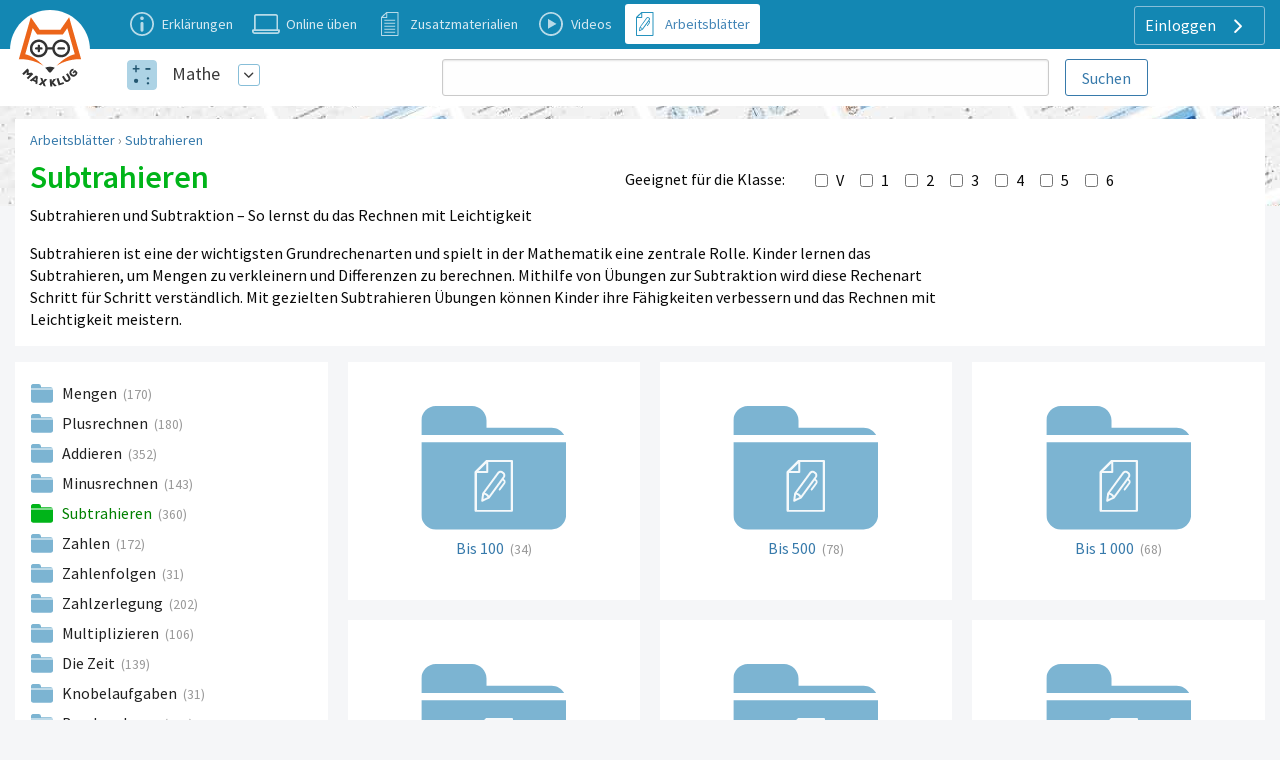

--- FILE ---
content_type: text/html; charset=UTF-8
request_url: https://mathe-ueben.maxklug.de/arbeitsblaetter/subtrahieren
body_size: 8190
content:
<!DOCTYPE html>
<html lang="de-DE">
<head>
        <!-- Google Tag Manager -->
    <script>(function (w, d, s, l, i) {
            w[l] = w[l] || [];
            w[l].push({
                'gtm.start':
                    new Date().getTime(), event: 'gtm.js'
            });
            var f = d.getElementsByTagName(s)[0],
                j = d.createElement(s), dl = l != 'dataLayer' ? '&l=' + l : '';
            j.async = true;
            j.src =
                'https://www.googletagmanager.com/gtm.js?id=' + i + dl;
            f.parentNode.insertBefore(j, f);
        })(window, document, 'script', 'dataLayer', 'GTM-T958QN4');</script>
    <!-- End Google Tag Manager -->



                <meta charset="UTF-8"/>
<meta name="viewport" content="width=device-width, initial-scale=1">
    



<meta name="generator" content="Sanders Verlag GmbH">

    
    <title>Arbeitsblätter | Subtrahieren</title>
    <meta name="keywords" content="Subtrahieren, Mathe">
    <meta name="description" content="Entdecke unsere vielfältigen Arbeitsblätter zum Thema Subtrahieren. Übe spielerisch das Abziehen von Zahlen und verbessere deine Mathe-Kenntnisse mit Max Klug.">
    <meta property="og:url" content="https://mathe-ueben.maxklug.de/arbeitsblaetter/subtrahieren"/>
    <meta property="og:type" content="worksheet category"/>
    <meta property="og:title" content="Arbeitsblätter | Subtrahieren"/>
            <meta property="og:description" content="&lt;p&gt;Subtrahieren ist eine der ersten Rechenarten, die Kinder in der Schule lernen. Subtraktion bedeutet, eine Zahl von einer anderen abzuziehen, um die Differenz zu berechnen. Doch was ist Subtrahieren genau? Einfach ausgedrückt: Es ist das Gegenteil vom Addieren, bei dem du etwas hinzufügst. Bei der Subtraktion nimmst du etwas weg.&lt;/p&gt;

&lt;p&gt;Subtrahieren ist im Alltag sehr wichtig &amp;ndash; ob beim Einkaufen, beim Zählen von Gegenständen oder bei mathematischen Problemen. Mit gezielten Subtrahieren Übungen können Kinder ihre Fähigkeiten festigen und ein besseres Verständnis für Zahlen entwickeln. Eltern und Lehrer können auf Arbeitsblätter und Übungen zurückgreifen, um den Lernprozess zu unterstützen. Mit regelmäßiger Übung wird das Subtrahieren zu einer Routine, die sicher beherrscht wird.&lt;/p&gt;"/>
                    <link href="/template/css/app.css?1700" rel="stylesheet" />
        <link href="/template/css/support.css?1700" rel="stylesheet" />
        <link href="/template/css/exercise_table.css?1700" rel="stylesheet" />
        <link href="/template/css/worksheet-section.css?1700" rel="stylesheet"/>
    
    <link href="/template/css/support.css?1700" rel="stylesheet"/>



    <link rel="apple-touch-icon" sizes="180x180"
      href="/template/images/labels/de_maxklug/icons/apple-touch-icon.png?1700">
<link rel="icon" type="image/png" sizes="32x32"
      href="/template/images/labels/de_maxklug/icons/favicon-32x32.png?1700">
<link rel="icon" type="image/png" sizes="16x16"
      href="/template/images/labels/de_maxklug/icons/favicon-16x16.png?1700">
<link rel="manifest" href="/template/images/labels/de_maxklug/icons/site.webmanifest?1700">
<link rel="mask-icon" href="/template/images/labels/de_maxklug/icons/safari-pinned-tab.svg?1700"
      color="#5bbad5">
<meta name="msapplication-TileColor" content="#da532c">
<meta name="theme-color" content="#ffffff">    <script>(function(w,d,u){w.readyQ=[];w.bindReadyQ=[];function p(x,y){if(x=="ready"){w.bindReadyQ.push(y);}else{w.readyQ.push(x);}};var a={ready:p,bind:p};w.$=w.jQuery=function(f){if(f===d||f===u){return a}else{p(f)}}})(window,document)</script>

            <link rel="canonical" href="https://mathe-ueben.maxklug.de/arbeitsblaetter/subtrahieren">
    </head>
<body class="de_maxklug     support-base worksheets
">
    <!-- Google Tag Manager (noscript) -->
    <noscript><iframe src="https://www.googletagmanager.com/ns.html?id=GTM-T958QN4"
                      height="0" width="0" style="display:none;visibility:hidden"></iframe></noscript>
    <!-- End Google Tag Manager (noscript) -->
<div id="audio_wrapper" style="display:none;">
    <audio id="nexus_audio_player" controls="controls">
    </audio>
</div>







    <div style="position: absolute;z-index: 99">
    <a href="https://www.maxklug.de">
        <img src="/template/images/labels/de_maxklug/logo.svg?1700"
             class="logo-large-svg support-logo">
    </a>
</div>

    <div class="grid-x grid-padding-x support-header-container align-middle" style="margin-top: 0">
        <div class="small-12 large-3 xlarge-4 large-order-2 cell support-user-menu-container" style="text-align: right;">
                        <a href="#" class="pulldown-user" style="display: none">
        </a>

    

    <div class="hide-for-small-only">
        <div class="pulldown user-menu" id="user-pulldown-content" style="display:none;">
            
                
                    <div class="grid-container full user-menu-item">
    <a href="https://www.maxklug.de/">
        <div class="grid-x">
                        <div class="cell shrink icon-container">
                    <img src="/template/images/icons/home.svg" alt="Startseite-icon">
            </div>
                        <div class="cell auto item-title-container" style="text-align: left;">
                Startseite
            </div>
                            <div class="cell shrink item-arrow-container">
                    <i class="JE-icon-arrow JE-icon-general" style="color:#377aab;"></i>
                </div>

            

        </div>
    </a>
</div>







                                
            
                                
                    <div class="grid-container full user-menu-group">

    <a href="https://www.maxklug.de/online/home">
        <div class="grid-x">
                        <div class="cell auto item-title-container" style="text-align: left;">
                Privatpersonen
            </div>
                                                            

        </div>
    </a>

    <div class="grid-x">
        <div class="cell">
            
                <div class="grid-container full user-menu-item">
    <a href="https://www.maxklug.de/online/home">
        <div class="grid-x">
                        <div class="cell shrink icon-container">
                    <img src="/template/images/icons/online.svg" alt="Online üben-icon">
            </div>
                        <div class="cell auto item-title-container" style="text-align: left;">
                Online üben
            </div>
                            <div class="cell shrink item-arrow-container">
                    <i class="JE-icon-arrow JE-icon-general" style="color:#377aab;"></i>
                </div>

            

        </div>
    </a>
</div>







            
                <div class="grid-container full user-menu-item">
    <a href="https://www.maxklug.de/online/subscriptions">
        <div class="grid-x">
                        <div class="cell shrink icon-container">
                    <img src="/template/images/icons/price.svg" alt="Preis und bestellen-icon">
            </div>
                        <div class="cell auto item-title-container" style="text-align: left;">
                Preis und bestellen
            </div>
                            <div class="cell shrink item-arrow-container">
                    <i class="JE-icon-arrow JE-icon-general" style="color:#377aab;"></i>
                </div>

            

        </div>
    </a>
</div>







            
                <div class="grid-container full user-menu-item">
    <a href="https://www.maxklug.de/online/reviews">
        <div class="grid-x">
                        <div class="cell shrink icon-container">
                    <img src="/template/images/icons/reviews.svg" alt="Kundenbewertungen-icon">
            </div>
                        <div class="cell auto item-title-container" style="text-align: left;">
                Kundenbewertungen
            </div>
                            <div class="cell shrink item-arrow-container">
                    <i class="JE-icon-arrow JE-icon-general" style="color:#377aab;"></i>
                </div>

            

        </div>
    </a>
</div>







            
                <div class="grid-container full user-menu-item">
    <a href="https://webshop.maxklug.de">
        <div class="grid-x">
                        <div class="cell shrink icon-container">
                    <img src="/template/images/icons/book.svg" alt="PDF-Pakete-icon">
            </div>
                        <div class="cell auto item-title-container" style="text-align: left;">
                PDF-Pakete
            </div>
                            <div class="cell shrink item-arrow-container">
                    <i class="JE-icon-arrow JE-icon-general" style="color:#377aab;"></i>
                </div>

            

        </div>
    </a>
</div>







                    </div>
    </div>


</div>




                
            
                                
                    <div class="grid-container full user-menu-group">

    <a href="https://www.maxklug.de/school">
        <div class="grid-x">
                        <div class="cell auto item-title-container" style="text-align: left;">
                Schulen
            </div>
                                                            

        </div>
    </a>

    <div class="grid-x">
        <div class="cell">
            
                <div class="grid-container full user-menu-item">
    <a href="https://www.maxklug.de/school/online">
        <div class="grid-x">
                        <div class="cell shrink icon-container">
                    <img src="/template/images/icons/online.svg" alt="Online Lern- und Übungsplattform-icon">
            </div>
                        <div class="cell auto item-title-container" style="text-align: left;">
                Online Lern- und Übungsplattform
            </div>
                            <div class="cell shrink item-arrow-container">
                    <i class="JE-icon-arrow JE-icon-general" style="color:#377aab;"></i>
                </div>

            

        </div>
    </a>
</div>







            
                <div class="grid-container full user-menu-item">
    <a href="https://www.maxklug.de/school/worksheet">
        <div class="grid-x">
                        <div class="cell shrink icon-container">
                    <img src="/template/images/icons/worksheet.svg" alt="Premium Arbeitsblätterkatalog-icon">
            </div>
                        <div class="cell auto item-title-container" style="text-align: left;">
                Premium Arbeitsblätterkatalog
            </div>
                            <div class="cell shrink item-arrow-container">
                    <i class="JE-icon-arrow JE-icon-general" style="color:#377aab;"></i>
                </div>

            

        </div>
    </a>
</div>







                    </div>
    </div>


</div>




                
            
                
                    <div class="grid-container full user-menu-item">
    <a href="https://www.maxklug.de/haeufig-gestellte-fragen">
        <div class="grid-x">
                        <div class="cell shrink icon-container">
                    <img src="/template/images/icons/faq.svg" alt="Häufig gestellte Fragen-icon">
            </div>
                        <div class="cell auto item-title-container" style="text-align: left;">
                Häufig gestellte Fragen
            </div>
                            <div class="cell shrink item-arrow-container">
                    <i class="JE-icon-arrow JE-icon-general" style="color:#377aab;"></i>
                </div>

            

        </div>
    </a>
</div>







                                
            
                                
                    <div class="grid-container full user-menu-group">

    <a href="https://www.maxklug.de/about/home">
        <div class="grid-x">
                        <div class="cell auto item-title-container" style="text-align: left;">
                Über Max Klug
            </div>
                                                            

        </div>
    </a>

    <div class="grid-x">
        <div class="cell">
            
                <div class="grid-container full user-menu-item">
    <a href="https://www.maxklug.de/kontakt">
        <div class="grid-x">
                        <div class="cell shrink icon-container">
                    <img src="/template/images/icons/contact.svg" alt="Kontakt-icon">
            </div>
                        <div class="cell auto item-title-container" style="text-align: left;">
                Kontakt
            </div>
                            <div class="cell shrink item-arrow-container">
                    <i class="JE-icon-arrow JE-icon-general" style="color:#377aab;"></i>
                </div>

            

        </div>
    </a>
</div>







            
                <div class="grid-container full user-menu-item">
    <a href="https://www.maxklug.de/about/team">
        <div class="grid-x">
                        <div class="cell shrink icon-container">
                    <img src="/template/images/icons/team.svg" alt="Unser Team-icon">
            </div>
                        <div class="cell auto item-title-container" style="text-align: left;">
                Unser Team
            </div>
                            <div class="cell shrink item-arrow-container">
                    <i class="JE-icon-arrow JE-icon-general" style="color:#377aab;"></i>
                </div>

            

        </div>
    </a>
</div>







                    </div>
    </div>


</div>




                
            
                
                    <div class="grid-container full user-menu-item">
    <a href="https://www.maxklug.de/login">
        <div class="grid-x">
                        <div class="cell shrink icon-container">
                    <img src="/template/images/icons/login.svg" alt="Einloggen-icon">
            </div>
                        <div class="cell auto item-title-container" style="text-align: left;">
                Einloggen
            </div>
                            <div class="cell shrink item-arrow-container">
                    <i class="JE-icon-arrow JE-icon-general" style="color:#377aab;"></i>
                </div>

            

        </div>
    </a>
</div>







                                
                    </div>
    </div>


            <div class="show-for-large">
            <div class="text-right user-anon-buttons" style="">

                                    <a href="/login" class="button hollow ghost radius icon">
                        Einloggen
                        <i class="JE-icon-arrow JE-icon-general default-icon right"></i>
                    </a>
                
            </div>
        </div>
    

    <div class="hide-for-large">
        <button id="hamburger-menu" class="button radius hollow  menu-icon float-right" type="button"
                style="border: none;">
            <i class="JE-icon-menu default-icon JE-icon-general right"></i>
        </button>
    </div>



        </div>
        <div class="small-8 medium-11 large-8 xlarge-7 medium-offset-1  large-order-1 cell">
            <ul class="inline-list support-menu new-menu show-for-medium">


                
                                            <li class="">
                            <a href="/erklaerungen">
                                <div style="display:table">
                                    <div class="support-menu-icon Article"></div>
                                    <div class="support-menu-label">
                                        Erklärungen                                    </div>
                                </div>
                            </a>
                        </li>
                    
                                                                                                    

                
                    
                                            <li>
                            <a href="/start">
                                <div style="display:table">
                                    <div class="support-menu-icon Exercise"></div>
                                    <div class="support-menu-label">
                                        Online üben                                    </div>
                                </div>
                            </a>
                        </li>
                                                                                                    

                
                    
                                                                                    <li class="">
                            <a href="/zusatzmaterialien">
                                <div style="display:table">
                                    <div class="support-menu-icon LearningResource"></div>
                                    <div class="support-menu-label">
                                        Zusatzmaterialien                                    </div>
                                </div>
                            </a>
                        </li>
                                                            

                
                    
                                                                                                        <li class="">
                            <a href="/erklaervideos">
                                <div style="display:table">
                                    <div class="support-menu-icon Video"></div>
                                    <div class="support-menu-label">Videos</div>
                                </div>
                            </a>
                        </li>
                                        

                
                    
                                                                                                                            <li class="active">
                            <a href="/arbeitsblaetter">
                                <div style="display:table">
                                    <div class="support-menu-icon Worksheet"></div>
                                    <div class="support-menu-label">Arbeitsblätter</div>
                                </div>
                            </a>
                        </li>
                    

                
                    
                                                                                                    

                
            </ul>
        </div>
    </div>

<div id="mobile-menu"></div>

<div class="grid-container full">
    <div class="grid-x grid-padding-x support-header-second-row" style="background-color: #fff;">

        <div class="small-12 large-offset-1 medium-5 large-3  cell">
            <div class="grid-x pulldown-subsite" style="margin-top: 7px;margin-bottom: 7px;height: 40px;">
                <div class="cell shrink">
                    <img src="https://assets.maxklug.de/de_maxklug/misc/icons/1000/1/5bcdf17905c16143928f81fd.svg" alt=""
                         style="width:30px; height: 30px;margin:0 5px 5px 5px;vertical-align: middle;">

                </div>
                <div class="cell auto user-menu-container">
                    
<table style="width: auto; display:inline-block">
    <tr>
        <td style="padding-left:1rem;padding-right: 0.5rem">
            <a href="https://mathe-ueben.maxklug.de/all_content" class="white">Mathe</a>
        </td>
        <td>
            <a href="#" class="dropdown-list button small hollow ghost radius pulldown-sites" style="padding:0.2rem;display: inline-block;margin:0;">
                <i class="JE-icon-arrow-down JE-icon-general"></i>
            </a>
        </td>

    </tr>
</table>

<div id="pulldown-sites-content" class="pulldown" style="display:none;">
    

                    
                <a href="https://mathe-ueben.maxklug.de/all_content?nwt=" class="pulldown-row pulldown-row-sites">
                    <img class="JE-icon-general" src="https://assets.maxklug.de/de_maxklug/misc/icons/1000/1/5bcdf17905c16143928f81fd.svg" style="width:30px; height: 30px; margin-right: 5px;">
                    Mathe
                </a>

            
        

    

                    
                <a href="https://vorschule.maxklug.de/all_content?nwt=" class="pulldown-row pulldown-row-sites">
                    <img class="JE-icon-general" src="https://assets.maxklug.de/de_maxklug/misc/icons/1000/3/80e0d8605cec318f32ca1289.svg" style="width:30px; height: 30px; margin-right: 5px;">
                    Vorschule
                </a>

            
        

    

                    
                <a href="https://englisch.maxklug.de/all_content?nwt=" class="pulldown-row pulldown-row-sites">
                    <img class="JE-icon-general" src="https://assets.maxklug.de/de_maxklug/misc/icons/1000/5/17a80eec91a7055c29b4d233.svg" style="width:30px; height: 30px; margin-right: 5px;">
                    Englisch
                </a>

            
        

    

                    
                <a href="https://deutsch-sprache.maxklug.de/all_content?nwt=" class="pulldown-row pulldown-row-sites">
                    <img class="JE-icon-general" src="https://assets.maxklug.de/de_maxklug/misc/icons/1000/6/45744b176f2ea3502712c74e.svg" style="width:30px; height: 30px; margin-right: 5px;">
                    Deutsch – Sprache
                </a>

            
        

    

                    
                <a href="https://deutsch-schreiben.maxklug.de/all_content?nwt=" class="pulldown-row pulldown-row-sites">
                    <img class="JE-icon-general" src="https://assets.maxklug.de/de_maxklug/misc/icons/1000/7/98e54f4d623a5cadf5ec7a7e.svg" style="width:30px; height: 30px; margin-right: 5px;">
                    Deutsch – Schreiben
                </a>

            
        

    

                    
                <a href="https://einmaleins-ueben.maxklug.de/all_content?nwt=" class="pulldown-row pulldown-row-sites">
                    <img class="JE-icon-general" src="https://assets.maxklug.de/de_maxklug/misc/icons/1000/11/f76b593fc962066df7c0d676.svg" style="width:30px; height: 30px; margin-right: 5px;">
                    Einmaleins
                </a>

            
        

    

                    
                <a href="https://daz.maxklug.de/all_content?nwt=" class="pulldown-row pulldown-row-sites">
                    <img class="JE-icon-general" src="https://assets.maxklug.de/de_maxklug/misc/icons/1000/16/8dd08838f60f4cf1d1a2e7ee.svg" style="width:30px; height: 30px; margin-right: 5px;">
                    Deutsch als Zweitsprache
                </a>

            
        

    

                    
                <a href="https://kopfrechnen.maxklug.de/all_content?nwt=" class="pulldown-row pulldown-row-sites">
                    <img class="JE-icon-general" src="https://assets.maxklug.de/de_maxklug/misc/icons/1000/17/20ccd94893e1c37fce9fa3bf.svg" style="width:30px; height: 30px; margin-right: 5px;">
                    Kopfrechnen
                </a>

            
        

    </div>

<script>

    $(document).ready(function () {
        $('#pulldown-sites-content').show();
        $('.pulldown-sites').tooltipster({
            // we detach the element from the page and give it to Tooltipster to serve as content
            content: $('#pulldown-sites-content').detach(),
            // if you use a single element as content for several tooltips, set this option to true
            contentCloning: false,
            theme: ['tooltipster-light', 'pulldown-menu'],
            interactive: true,
            trigger: 'custom',
            triggerOpen: {
                mouseenter: true,
                touchstart: true
            },
            triggerClose: {
                mouseleave: true,
                scroll: true,
                tap: true
            }
        });
    });
</script>                </div>


            </div>
        </div>
        
            <div class="small-12 medium-offset-0 medium-7 large-7 xxlarge-6  cell search-holder end">

                <form id="nexus-search-bar" action="/search/query_suggestion">
    <div class="grid-x">
        <div class="cell auto" style="position:relative;">
            <input type="search" style="border-radius:3px;margin-bottom: 0" name="nexusSearchTerm"
                   value=""
                   autocomplete="off"/>
            <div id="nexus-highlight-holder" style=""></div>
        </div>
        <div class="cell shrink">
            <input id="nexus-search-submit" type="submit" value="Suchen"
                   class="button hollow radius" style="padding:10px 1em 9px 1em;margin-bottom: 0;margin-left: 1rem;">
        </div>
    </div>


    <input type="hidden" name="engineName" value="de-maxklug-content-objects">
    <input type="hidden" name="submitActionRoute-name" value="/search/content">
    <input type="hidden" name="token" value="c97d0ed67c4da44f8ba3637c8c.efYqTi6jpgADeWjIB35lDapFPYFePpCayZwUOTG9SiI.EcZAC0Lg7XJUCRu6d0oAOMIOdLRtdf_1nNtnCljsfn1NnWEXYO7qdWsUXA">
</form>




            </div>

        

    </div>

</div>







    <div class="category-bg" style=" background-image: url('/template/images/labels/de_maxklug/support/bg/default.jpg')">
        &nbsp;
    </div>



<div class="row small-collapse medium-uncollapse">
    
    <div class="small-12 xxlarge-12 columns support" >
        

<noscript>
    <style type="text/css">
        .pagecontainer {display:none;}
    </style>
    <div class="noscriptmsg">
        <div class="callout error">
            Sie haben JavaScript nicht aktiviert. Ohne JavaScript können Sie diese Website leider nicht nutzen.        </div>

    </div>
</noscript>


        
    <div id="button-nav" class="show-for-small-only">
            <span class="hcat-icon hcat">
                <i class="JE-icon-arrow-left JE-icon-general bluetext small-arrow-left"
                   style="vertical-align:middle"></i>
                <a href="/arbeitsblaetter">Mathe Arbeitsblätter</a>
            </span>
    </div>

    <div class="grid-x show-for-small-only">
        <div class="small-12 cell panel support-category-title ">
            <h1>Subtrahieren</h1>

                            <div class="show-for-small-only txt-1">
                                            <p>Subtrahieren und Subtraktion &ndash; So lernst du das Rechnen mit Leichtigkeit</p>

<p>Subtrahieren ist eine der wichtigsten Grundrechenarten und spielt in der Mathematik eine zentrale Rolle. Kinder lernen das Subtrahieren, um Mengen zu verkleinern und Differenzen zu berechnen. Mithilfe von Übungen zur Subtraktion wird diese Rechenart Schritt für Schritt verständlich. Mit gezielten Subtrahieren Übungen können Kinder ihre Fähigkeiten verbessern und das Rechnen mit Leichtigkeit meistern.</p>
                    
                </div>
                    </div>
    </div>

    <div class="grid-x show-for-medium panel title-breadcrumb-bar">
        <div class="small-12 cell support">
            <div class="panel">
                <div class="grid-x grid-padding-x show-for-medium">
                    <div class="small-12 cell breadcrumb new-support">
                        <a href="/arbeitsblaetter">Arbeitsblätter</a> › <a href="/arbeitsblaetter/subtrahieren">Subtrahieren</a>
                    </div>
                </div>


                <div class="grid-x grid-padding-x panel support-category-title">
                    <div class="small-12 large-auto medium-order-1 large-order-1 cell">
                        <h1>Subtrahieren</h1>
                    </div>
                    <div class="small-12 large-6 medium-order-3 large-order-2 cell">
                        <div class="grid-x grid-padding-x">
                            <div class="cell medium-shrink group-filter-label"
                                 style="text-align: right;padding-top: 10px;">
                                Geeignet für die Klasse:
                            </div>
                            <div class="cell auto">
                                <div style="height: 24px;margin-top:8px;overflow-y:hidden">
                                    <form name="grade_filter" method="post">
                                    <div id="grade_filter">        <div id="grade_filter_grade-nexus-form-field"
             class="row collapse nexus-form-field ">

            <div style="margin-bottom: 0">

                <div class="nexus-form-field-label-wrapper">
                    </div>

                <div id="grade_filter_grade-nexus-form-field-input-element" class="nexus-form-field-input-element"><div id="grade_filter_grade"><input type="checkbox" id="grade_filter_grade_0" name="grade_filter[grade][]" onChange="this.form.submit();" value="0" /><label for="grade_filter_grade_0">V</label><input type="checkbox" id="grade_filter_grade_1" name="grade_filter[grade][]" onChange="this.form.submit();" value="1" /><label for="grade_filter_grade_1">1</label><input type="checkbox" id="grade_filter_grade_2" name="grade_filter[grade][]" onChange="this.form.submit();" value="2" /><label for="grade_filter_grade_2">2</label><input type="checkbox" id="grade_filter_grade_3" name="grade_filter[grade][]" onChange="this.form.submit();" value="3" /><label for="grade_filter_grade_3">3</label><input type="checkbox" id="grade_filter_grade_4" name="grade_filter[grade][]" onChange="this.form.submit();" value="4" /><label for="grade_filter_grade_4">4</label><input type="checkbox" id="grade_filter_grade_5" name="grade_filter[grade][]" onChange="this.form.submit();" value="5" /><label for="grade_filter_grade_5">5</label><input type="checkbox" id="grade_filter_grade_6" name="grade_filter[grade][]" onChange="this.form.submit();" value="6" /><label for="grade_filter_grade_6">6</label></div><ul id="grade_filter_grade-error-messages" class="nexus-error-messages">
                                            </ul>
                </div>

            </div>
        </div>
    <input type="hidden" id="grade_filter__token" name="grade_filter[_token]" value="0.IKxgg0iZPsMtA3k98sC8hyaMdl3cKN6bFQ7nz7Si04c.S-8OriStRJlOUzR-kbrMsH_VIgS6EJrXYkWlhobD59hp8zbzMtp6jGRwSQ" /></div>
                                    </form>
                                </div>

                            </div>
                        </div>
                    </div>
                    <div class="small-12 large-shrink medium-order-4 large-order-3 cell">

                        
                        <br>
                    </div>
                    <div class="small-12 large-10 medium-order-2 large-order-4  cell">
                                                    <div class="txt-1">
                                                                    <p>Subtrahieren und Subtraktion &ndash; So lernst du das Rechnen mit Leichtigkeit</p>

<p>Subtrahieren ist eine der wichtigsten Grundrechenarten und spielt in der Mathematik eine zentrale Rolle. Kinder lernen das Subtrahieren, um Mengen zu verkleinern und Differenzen zu berechnen. Mithilfe von Übungen zur Subtraktion wird diese Rechenart Schritt für Schritt verständlich. Mit gezielten Subtrahieren Übungen können Kinder ihre Fähigkeiten verbessern und das Rechnen mit Leichtigkeit meistern.</p>
                                
                            </div>
                        
                    </div>
                </div>
            </div>

        </div>
    </div>


            <div class="row collapse" style="margin-top: 1rem;">
    <div class="small-12 show-for-medium medium-5 large-3 columns">
        <ul class="support-home-list subject panel">

            
                

            
                                    <li class="folder  " style="">
                        <a href="/arbeitsblaetter/mengen">
                            Mengen
                        </a>
                        <span class="article-count">(170)</span>
                    </li>
                

            
                                    <li class="folder  " style="">
                        <a href="/arbeitsblaetter/plusrechnen">
                            Plusrechnen
                        </a>
                        <span class="article-count">(180)</span>
                    </li>
                

            
                                    <li class="folder  " style="">
                        <a href="/arbeitsblaetter/addieren">
                            Addieren
                        </a>
                        <span class="article-count">(352)</span>
                    </li>
                

            
                                    <li class="folder  " style="">
                        <a href="/arbeitsblaetter/minusrechnen">
                            Minusrechnen
                        </a>
                        <span class="article-count">(143)</span>
                    </li>
                

            
                                    <li class="folder  active" style="">
                        <a href="/arbeitsblaetter/subtrahieren">
                            Subtrahieren
                        </a>
                        <span class="article-count">(360)</span>
                    </li>
                

            
                                    <li class="folder  " style="">
                        <a href="/arbeitsblaetter/zahlen">
                            Zahlen
                        </a>
                        <span class="article-count">(172)</span>
                    </li>
                

            
                                    <li class="folder  " style="">
                        <a href="/arbeitsblaetter/zahlenfolgen">
                            Zahlenfolgen
                        </a>
                        <span class="article-count">(31)</span>
                    </li>
                

            
                                    <li class="folder  " style="">
                        <a href="/arbeitsblaetter/zahlzerlegung">
                            Zahlzerlegung
                        </a>
                        <span class="article-count">(202)</span>
                    </li>
                

            
                                    <li class="folder  " style="">
                        <a href="/arbeitsblaetter/multiplizieren">
                            Multiplizieren
                        </a>
                        <span class="article-count">(106)</span>
                    </li>
                

            
                                    <li class="folder  " style="">
                        <a href="/arbeitsblaetter/die-zeit">
                            Die Zeit
                        </a>
                        <span class="article-count">(139)</span>
                    </li>
                

            
                                    <li class="folder  " style="">
                        <a href="/arbeitsblaetter/knobelaufgaben">
                            Knobelaufgaben
                        </a>
                        <span class="article-count">(31)</span>
                    </li>
                

            
                                    <li class="folder  " style="">
                        <a href="/arbeitsblaetter/bruchrechnen">
                            Bruchrechnen
                        </a>
                        <span class="article-count">(188)</span>
                    </li>
                

            
                                    <li class="folder  " style="">
                        <a href="/arbeitsblaetter/groessen-und-messen">
                            Größen und Messen
                        </a>
                        <span class="article-count">(5)</span>
                    </li>
                

            
                                    <li class="folder  " style="">
                        <a href="/arbeitsblaetter/dezimalzahlen">
                            Dezimalzahlen
                        </a>
                        <span class="article-count">(67)</span>
                    </li>
                

            
                                    <li class="folder  " style="">
                        <a href="/arbeitsblaetter/prozentrechnen">
                            Prozentrechnen
                        </a>
                        <span class="article-count">(20)</span>
                    </li>
                

            
                                    <li class="folder  " style="">
                        <a href="/arbeitsblaetter/uhrzeit">
                            Uhrzeit
                        </a>
                        <span class="article-count">(146)</span>
                    </li>
                

            
                

            
                                    <li class="folder  " style="">
                        <a href="/arbeitsblaetter/zweisatz">
                            Zweisatz
                        </a>
                        <span class="article-count">(290)</span>
                    </li>
                

            
                                    <li class="folder  " style="">
                        <a href="/arbeitsblaetter/dreisatz">
                            Dreisatz
                        </a>
                        <span class="article-count">(56)</span>
                    </li>
                

            
                

            
                                    <li class="folder  " style="">
                        <a href="/arbeitsblaetter/mathe-vorschule">
                            Mathe Vorschule
                        </a>
                        <span class="article-count">(73)</span>
                    </li>
                

            
                                    <li class="folder  " style="">
                        <a href="/arbeitsblaetter/sachaufgaben">
                            Sachaufgaben
                        </a>
                        <span class="article-count">(589)</span>
                    </li>
                

            
                                    <li class="folder  " style="">
                        <a href="/arbeitsblaetter/begriffe">
                            Begriffe
                        </a>
                        <span class="article-count">(12)</span>
                    </li>
                

            
                                    <li class="folder  " style="">
                        <a href="/arbeitsblaetter/hunderterfeld">
                            Hunderterfeld
                        </a>
                        <span class="article-count">(10)</span>
                    </li>
                

            
                                    <li class="folder  " style="">
                        <a href="/arbeitsblaetter/zahlen-schreiben">
                            Zahlen schreiben
                        </a>
                        <span class="article-count">(10)</span>
                    </li>
                

            
        </ul>
                    <div class="row show">
                <div class="small-12 columns subject panel category-description">

                    <div class="">Subtrahieren</div>

                </div>
            </div>
        
    </div>

    <div class="small-12 medium-7 large-9 columns">


        <div class="row small-up-1 large-up-3 xxlarge-up-4 collapse">        

                                                                                                                                                                        
                    
                        

                                                            <div class="column column-block support-block-container" style="">
                                    <a href="/arbeitsblaetter/subtrahieren/bis-100">
                                        <div class="support-block worksheet folder">
                                            <div class="thumb-container">
                                                                                                    <img src="/template/images/support/folder-big-worksheet.svg?1700">
                                                
                                            </div>
                                            <div class="thumb-name">
                                                <span class="name-support">Bis 100</span>
                                                <span class="article-count">(34)</span>
                                            </div>
                                        </div>
                                    </a>

                                </div>

                                                    

                                                            <div class="column column-block support-block-container" style="">
                                    <a href="/arbeitsblaetter/subtrahieren/bis-500">
                                        <div class="support-block worksheet folder">
                                            <div class="thumb-container">
                                                                                                    <img src="/template/images/support/folder-big-worksheet.svg?1700">
                                                
                                            </div>
                                            <div class="thumb-name">
                                                <span class="name-support">Bis 500</span>
                                                <span class="article-count">(78)</span>
                                            </div>
                                        </div>
                                    </a>

                                </div>

                                                    

                                                            <div class="column column-block support-block-container" style="">
                                    <a href="/arbeitsblaetter/subtrahieren/bis-1-000">
                                        <div class="support-block worksheet folder">
                                            <div class="thumb-container">
                                                                                                    <img src="/template/images/support/folder-big-worksheet.svg?1700">
                                                
                                            </div>
                                            <div class="thumb-name">
                                                <span class="name-support">Bis 1 000</span>
                                                <span class="article-count">(68)</span>
                                            </div>
                                        </div>
                                    </a>

                                </div>

                                                    

                                                            <div class="column column-block support-block-container" style="">
                                    <a href="/arbeitsblaetter/subtrahieren/bis-10-000">
                                        <div class="support-block worksheet folder">
                                            <div class="thumb-container">
                                                                                                    <img src="/template/images/support/folder-big-worksheet.svg?1700">
                                                
                                            </div>
                                            <div class="thumb-name">
                                                <span class="name-support">Bis 10 000</span>
                                                <span class="article-count">(62)</span>
                                            </div>
                                        </div>
                                    </a>

                                </div>

                                                    

                                                            <div class="column column-block support-block-container" style="">
                                    <a href="/arbeitsblaetter/subtrahieren/bis-100-000">
                                        <div class="support-block worksheet folder">
                                            <div class="thumb-container">
                                                                                                    <img src="/template/images/support/folder-big-worksheet.svg?1700">
                                                
                                            </div>
                                            <div class="thumb-name">
                                                <span class="name-support">Bis 100 000</span>
                                                <span class="article-count">(54)</span>
                                            </div>
                                        </div>
                                    </a>

                                </div>

                                                    

                                                            <div class="column column-block support-block-container" style="">
                                    <a href="/arbeitsblaetter/subtrahieren/bis-1-000-000">
                                        <div class="support-block worksheet folder">
                                            <div class="thumb-container">
                                                                                                    <img src="/template/images/support/folder-big-worksheet.svg?1700">
                                                
                                            </div>
                                            <div class="thumb-name">
                                                <span class="name-support">Bis 1 000 000</span>
                                                <span class="article-count">(12)</span>
                                            </div>
                                        </div>
                                    </a>

                                </div>

                                                    

                                                            <div class="column column-block support-block-container" style="">
                                    <a href="/arbeitsblaetter/subtrahieren/bis-10000">
                                        <div class="support-block worksheet folder">
                                            <div class="thumb-container">
                                                                                                    <img src="/template/images/support/folder-big-worksheet.svg?1700">
                                                
                                            </div>
                                            <div class="thumb-name">
                                                <span class="name-support">Bis 10.000</span>
                                                <span class="article-count">(52)</span>
                                            </div>
                                        </div>
                                    </a>

                                </div>

                                                    

                                                    

                                                    

                                                    
                    
                                                                                                                                                                                                                                                                                                                                                                                                                                                                                                                                                                                                            

            
            


        </div>

    </div>
</div>
    
            <div class="grid-x">
            <div class="cell large-9 large-offset-3">

                <div class="grid-x grid-padding-x drilldown-explanation panel">
                                            <div class="cell">
                                                            <h2>Subtrahieren lernen – Die Grundlagen der Subtraktion</h2>
                            
                            <p>
                                                                    <p>Subtrahieren ist eine der ersten Rechenarten, die Kinder in der Schule lernen. Subtraktion bedeutet, eine Zahl von einer anderen abzuziehen, um die Differenz zu berechnen. Doch was ist Subtrahieren genau? Einfach ausgedrückt: Es ist das Gegenteil vom Addieren, bei dem du etwas hinzufügst. Bei der Subtraktion nimmst du etwas weg.</p>

<p>Subtrahieren ist im Alltag sehr wichtig &ndash; ob beim Einkaufen, beim Zählen von Gegenständen oder bei mathematischen Problemen. Mit gezielten Subtrahieren Übungen können Kinder ihre Fähigkeiten festigen und ein besseres Verständnis für Zahlen entwickeln. Eltern und Lehrer können auf Arbeitsblätter und Übungen zurückgreifen, um den Lernprozess zu unterstützen. Mit regelmäßiger Übung wird das Subtrahieren zu einer Routine, die sicher beherrscht wird.</p>
                                                            </p>
                        </div>
                                                                <div class="cell">
                                                            <h2>Was ist Subtrahieren und wie funktioniert es?</h2>
                            
                            <p>
                                                                    <p>Was bedeutet Subtrahieren, was ist Subtrahieren? Beim Subtrahieren wird eine Zahl von einer anderen abgezogen, um die Differenz zu finden. Diese Rechenart ist eine grundlegende Fähigkeit, die Kinder bereits in der Grundschule lernen. Zu verstehen, was Subtrahieren bedeutet, ist wichtig, um mathematische Zusammenhänge besser zu verstehen und zu lösen.</p>

<p>Übungen im Subtrahieren bieten eine einfache Möglichkeit, die Grundlagen der Subtraktion zu üben. Durch diese Subtrahieren-Übungen lernen Kinder, wie sie Zahlen korrekt voneinander abziehen und den Unterschied berechnen. Diese Übungen sind eine wichtige Unterstützung beim Mathelernen und helfen dabei, das Verständnis für Zahlen und Rechenprozesse zu vertiefen.</p>
                                                            </p>
                        </div>
                                                                <div class="cell">
                                                            <h2>Übungen zum Subtrahieren – Schritt für Schritt üben</h2>
                            
                            <p>
                                                                    <p>Um das Subtrahieren zu beherrschen, sind regelmäßige Übungen der Schlüssel. Subtrahieren Übungen bieten die perfekte Gelegenheit, das Rechnen zu üben und zu festigen. Mithilfe von Aufgabenblättern können Kinder Schritt für Schritt die Subtraktion lernen und ihre mathematischen Fähigkeiten weiterentwickeln.</p>

<p>Subtraktion ist eine der grundlegenden Rechenarten, die Kindern hilft, ein besseres Zahlenverständnis zu entwickeln. Mit den richtigen Übungen wird das Subtrahieren nicht nur einfacher, sondern macht auch Spaß. Ob in der Schule oder zu Hause &ndash; durch regelmäßiges Üben wird das Subtrahieren spielend leicht. So können Eltern und Lehrer sicherstellen, dass Kinder in der Mathematik erfolgreich sind.</p>
                                                            </p>
                        </div>
                    

                </div>
            </div>
        </div>
    

    </div>

</div>
<div id="js-school-premium" data-is-school-premium="1">
</div>





    <script src="/template/templates/js/jquery3.4.1.min.js?1700"></script>
    <script>(function($,d){$.each(readyQ,function(i,f){$(f)});$.each(bindReadyQ,function(i,f){$(d).bind("ready",f)})})(jQuery,document)</script>
    <script src="/template/tooltipster/tooltipster.bundle.js?1700"></script>
    <script src="/template/tooltipster/tooltipster-discovery.js?1700"></script>
    <script src="/template/js/foundation/foundation.js?1700"></script>
    <script src="/template/js/ajax.commands.js?1700"></script>
    <script>$(document).foundation();</script>

    <script src="/template/templates/js/audio.js?1700"></script>
    <script>

        $(document).ready(function () {
            $('.progress-tooltip').tooltipster({
                contentAsHTML: true,
                theme: ['tooltipster-light'],
            });
        });
    </script>
    

        
        <script>var clicky_site_ids = clicky_site_ids || [];
            clicky_site_ids.push(101348610);</script>
        <script async src="//static.getclicky.com/js"></script>
    
    
        <!-- Global site tag (gtag.js) - Google Analytics -->
        <script async src="https://www.googletagmanager.com/gtag/js?id=G-MCQTPZQY5G"></script>
        <script>
            window.dataLayer = window.dataLayer || [];

            function gtag() {
                dataLayer.push(arguments);
            }

            gtag('js', new Date());

            gtag('config', 'G-MCQTPZQY5G', {'anonymize_ip': true});
        </script>

    

<script src="/template/js/app_header.js?1700"></script><script src="/template/js/elastic/search_bar.js?1700"></script></body>
</html>




--- FILE ---
content_type: image/svg+xml
request_url: https://assets.maxklug.de/de_maxklug/misc/icons/1000/11/f76b593fc962066df7c0d676.svg
body_size: 557
content:
<?xml version="1.0" encoding="utf-8"?>
<!-- Generator: Adobe Illustrator 26.0.2, SVG Export Plug-In . SVG Version: 6.00 Build 0)  -->
<svg version="1.1" id="Laag_1" xmlns="http://www.w3.org/2000/svg" xmlns:xlink="http://www.w3.org/1999/xlink" x="0px" y="0px"
	 viewBox="0 0 80 80" style="enable-background:new 0 0 80 80;" xml:space="preserve">
<style type="text/css">
	.st0{fill:#ADD3E5;}
	.st1{fill:#235771;}
</style>
<path class="st0" d="M10,0h60c5.5,0,10,4.5,10,10v60c0,5.5-4.5,10-10,10H10C4.5,80,0,75.5,0,70V10C0,4.5,4.5,0,10,0z"/>
<path class="st1" d="M15.6,40L40,64.4L64.4,40L40,15.6L15.6,40z M40,72L8,40L40,8l32,32L40,72z"/>
<circle class="st1" cx="40" cy="40" r="6.3"/>
</svg>


--- FILE ---
content_type: image/svg+xml
request_url: https://assets.maxklug.de/de_maxklug/misc/icons/1000/7/98e54f4d623a5cadf5ec7a7e.svg
body_size: 424
content:
<svg xmlns="http://www.w3.org/2000/svg" viewBox="0 0 80 80"><defs><style>.cls-1{fill:#add3e5;}.cls-2{fill:#235771;}</style></defs><g id="Laag_2" data-name="Laag 2"><g id="Laag_1-2" data-name="Laag 1"><rect class="cls-1" width="80" height="80" rx="10"/><path class="cls-2" d="M40.92,18.8a4.84,4.84,0,0,1,6.84-.08L61.28,32.24a4.84,4.84,0,0,1-.08,6.84l-2.31,2.3a4.86,4.86,0,0,1-5,1.22l-5.09,11a1.65,1.65,0,0,1-1,.89L19.6,62.66,31.74,50.51a3.18,3.18,0,1,0-2.25-2.25L17.34,60.4l8.2-28.18a1.65,1.65,0,0,1,.89-1l11-5.09a4.86,4.86,0,0,1,1.22-5Z"/></g></g></svg>

--- FILE ---
content_type: image/svg+xml
request_url: https://mathe-ueben.maxklug.de/template/images/icons/worksheet.svg
body_size: 1461
content:
<?xml version="1.0" encoding="utf-8"?>
<!-- Generator: Adobe Illustrator 26.0.2, SVG Export Plug-In . SVG Version: 6.00 Build 0)  -->
<svg version="1.1" id="Laag_1" xmlns="http://www.w3.org/2000/svg" xmlns:xlink="http://www.w3.org/1999/xlink" x="0px" y="0px"
	 viewBox="0 0 800 800" style="enable-background:new 0 0 800 800;" xml:space="preserve">
<style type="text/css">
	.st0{fill:#377AAB;}
</style>
<g>
	<path id="Fill-1" class="st0" d="M588,326.5c-3.4-13.5-10.7-25.7-20.8-35.3l-10.4-7.1l13.9-21.1l0,0c9.7-13.2,14.6-29.4,13.9-45.8
		c-1.5-16-10.4-30.4-24.2-38.8l-13.9-10.6c-26.9-20.2-65.1-14.8-85.2,12.1c-0.5,0.6-0.9,1.3-1.4,1.9L224.2,516.8
		c0,3.5-3.5,3.5-3.5,7.1l-17.3,112.7c0,7.1,0,10.6,6.9,14.1c5.2,3.6,12.1,3.6,17.3,0l104-52.9c3.5,0,3.5-3.5,6.9-3.5l204.5-285.6
		l6.9,10.6c4.3,3.4,6.8,8.6,6.9,14.1c0.5,5-0.7,9.9-3.5,14.1l-72.8,102.2c-3.5,7.1-3.5,17.6,3.5,21.1c6.9,3.5,17.3,3.5,20.8-3.5
		l72.8-102.2C587.8,354.9,591.7,340.3,588,326.5z M484.1,199.6c8.5-13.3,26.1-17.1,39.3-8.7c0.8,0.5,1.5,1,2.3,1.6l13.9,10.6l0,0
		c7.4,4.4,11.4,12.7,10.4,21.1c0,7.1,0,17.6-6.9,21.1l-24.2,35.3L321.3,559.1c-13.5-24.8-37.9-41.8-65.9-45.8L484.1,199.6z
		 M248.4,541.5c24.3,1.6,45.7,16.5,55.4,38.8L238,612L248.4,541.5z"/>
	<path id="Fill-11" class="st0" d="M663,16.8H297.3c-3.5-0.4-7.1,0.7-9.6,3.2L127.3,177.1c-3.2,6.4-6.4,9.6-6.4,12.8v577.3
		c0.5,8.7,7.4,15.6,16.1,16.1h526c8.7-0.5,15.6-7.4,16.1-16.1V29.6C679.1,23.2,675.9,16.8,663,16.8z M291,68.1v109H178.6L291,68.1z
		 M646.9,754.4H156.2V209.2h150.7c8-1,13.7-8.1,12.8-16.1V49h327.1V754.4z"/>
</g>
</svg>


--- FILE ---
content_type: image/svg+xml
request_url: https://mathe-ueben.maxklug.de/template/images/support/folder-big-worksheet.svg?1700
body_size: 2901
content:
<?xml version="1.0" encoding="utf-8"?>
<!-- Generator: Adobe Illustrator 21.1.0, SVG Export Plug-In . SVG Version: 6.00 Build 0)  -->
<svg version="1.1" xmlns="http://www.w3.org/2000/svg" xmlns:xlink="http://www.w3.org/1999/xlink" x="0px" y="0px"
	 viewBox="0 0 140 120" style="enable-background:new 0 0 140 120;" xml:space="preserve">
<style type="text/css">
	.st0{fill:#7CB4D2;}
	.st1{display:none;}
	.st2{display:inline;}
	.st3{fill:#F5F9FB;}
</style>
<g id="Laag_1">
	<title>Page 1</title>
	<desc>Created with Sketch.</desc>
	<g id="ondersteunend-materiaal-first-level">
		<g id="Desktop-HD-Copy" transform="translate(-512.000000, -263.000000)">
			<g id="Group-4" transform="translate(473.000000, 226.000000)">
				<path id="Page-1" class="st0" d="M39,142c0,7.7,6.3,14,14,14h112c7.7,0,14-6.3,14-14V72H39V142z M177.1,65
					c-2.5-4.3-7.1-7-12.1-7h-63v-7c0-7.7-6.3-14-14-14H53c-7.7,0-14,6.3-14,14v14H177.1z"/>
			</g>
		</g>
	</g>
</g>
<g id="material" class="st1">
	<g id="Page-1_1_" transform="translate(12.000000, 53.000000)" class="st2">
		<path id="Fill-1_1_" class="st3" d="M46.2,15.5c0,0.5,0.5,1,1,1h21c0.5,0,1-0.5,1-1s-0.5-1-1-1h-21C46.7,14.5,46.2,15,46.2,15.5"
			/>
		<path id="Fill-3" class="st3" d="M68.1,20.6h-21c-0.5,0-1,0.5-1,1s0.5,1,1,1h21c0.5,0,1-0.5,1-1S68.6,20.6,68.1,20.6"/>
		<path id="Fill-5" class="st3" d="M68.1,26.7h-21c-0.5,0-1,0.5-1,1s0.5,1,1,1h21c0.5,0,1-0.5,1-1S68.6,26.7,68.1,26.7"/>
		<path id="Fill-7" class="st3" d="M68.1,32.8h-21c-0.5,0-1,0.5-1,1s0.5,1,1,1h21c0.5,0,1-0.5,1-1S68.6,32.8,68.1,32.8"/>
		<path id="Fill-9" class="st3" d="M68.1,38.8h-21c-0.5,0-1,0.5-1,1s0.5,1,1,1h21c0.5,0,1-0.5,1-1S68.6,38.8,68.1,38.8"/>
		<path id="Fill-11" class="st3" d="M75.4-1H51.8h-0.5c-0.3,0-0.5,0-0.8,0.3L40.1,9.6c-0.3,0.3-0.5,0.5-0.5,0.8V48c0,0.5,0.5,1,1,1
			h35c0.5,0,1-0.5,1-1V-0.2C76.4-0.5,76.2-1,75.4-1L75.4-1z M50.7,2.3v7.3h-7.4L50.7,2.3z M74.4,47.2H41.8V11.6h9.9c0.5,0,1-0.5,1-1
			V1h21.7v46.2H74.4z"/>
	</g>
</g>
<g id="Laag_3">
	<g id="Group-12" transform="translate(12.000000, 100.000000)">
		<path id="Fill-1_2_" class="st3" d="M69.5-27.3c-0.1-0.8-0.6-1.5-1.3-2l-0.6-0.4l0.9-1.3v0c0.6-0.8,0.8-1.8,0.7-2.8
			c-0.2-1-0.7-1.8-1.5-2.4l-0.9-0.7c-1.7-1.2-4-0.8-5.2,0.8L47-16.2c-0.1,0.1-0.2,0.3-0.2,0.4l-0.9,7c0,0.3,0.1,0.7,0.4,0.9
			c0.3,0.2,0.7,0.2,1,0.1l6.4-3.1c0.1-0.1,0.3-0.2,0.4-0.3l12.5-17l0.6,0.4c0.3,0.2,0.4,0.5,0.5,0.8c0.1,0.3,0,0.6-0.2,0.9L62.9-20
			c-0.3,0.4-0.2,1,0.2,1.3c0.4,0.3,1,0.2,1.3-0.2l4.5-6.1C69.4-25.7,69.6-26.5,69.5-27.3z M63.1-34.9c0.6-0.8,1.7-1,2.6-0.4l0.9,0.7
			v0c0.4,0.3,0.7,0.7,0.7,1.2c0.1,0.5,0,1-0.3,1.4l-1.5,2L53.4-13.5c-0.8-1.4-2.3-2.5-4-2.8L63.1-34.9z M48.6-14.5
			c1.5,0.1,2.8,1,3.4,2.4L48-10.3L48.6-14.5z"/>
		<path id="Fill-11_1_" class="st3" d="M75.5-48H51.7h-0.5c-0.3,0-0.5,0-0.8,0.3L40-37.4c-0.3,0.3-0.5,0.5-0.5,0.8V1
			c0,0.5,0.5,1,1,1h35c0.5,0,1-0.5,1-1v-48.2C76.5-47.5,76.2-48,75.5-48L75.5-48z M50.7-44.7v7.3h-7.4L50.7-44.7z M74.5,0.2H41.8
			v-35.7h10c0.5,0,1-0.5,1-1V-46h21.7V0.2z"/>
	</g>
</g>
</svg>


--- FILE ---
content_type: image/svg+xml
request_url: https://assets.maxklug.de/de_maxklug/misc/icons/1000/16/8dd08838f60f4cf1d1a2e7ee.svg
body_size: 423
content:
<?xml version="1.0" encoding="UTF-8"?>
<svg id="Laag_2" data-name="Laag 2" xmlns="http://www.w3.org/2000/svg" viewBox="0 0 80 80">
  <defs>
    <style>
      .cls-1 {
        fill: #235771;
      }

      .cls-1, .cls-2 {
        stroke-width: 0px;
      }

      .cls-2 {
        fill: #add3e5;
      }
    </style>
  </defs>
  <g id="Laag_1-2" data-name="Laag 1">
    <g>
      <rect class="cls-2" width="80" height="80" rx="10" ry="10"/>
      <path class="cls-1" d="m32.63,41.3v23.94h14.73v-23.94h-14.73Zm-7.37,0v23.94h3.68v-23.94h-3.68Zm-7.37,23.94h3.68v-23.94h-3.68v23.94Zm40.52,0h3.68v-23.94h-3.68v23.94Zm-3.68-23.94h-3.68v23.94h3.68v-23.94Zm11.05,0v23.94h3.68c1.02,0,1.84.83,1.84,1.84s-.82,1.84-1.84,1.84H10.53c-1.02,0-1.84-.82-1.84-1.84s.82-1.84,1.84-1.84h3.68v-23.94h-.92c-1.52,0-2.76-1.24-2.76-2.76v-5.53c0-1.53,1.24-2.76,2.76-2.76h53.41c1.52,0,2.76,1.24,2.76,2.76v5.53c0,1.53-1.24,2.76-2.76,2.76h-.92Zm-14.73-21.18h8.29c1.53,0,2.76,1.24,2.76,2.76v3.68h-11.05v-6.45Zm-30.39,0h8.29v6.45h-11.05v-3.68c0-1.53,1.24-2.76,2.76-2.76h0Zm11.97-1.33l-2.5-4.17c-.52-.87-.24-2,.63-2.53.87-.52,2-.24,2.53.63l2.23,3.71h2.64v-5.52c0-1.02.82-1.84,1.84-1.84s1.84.82,1.84,1.84v5.52h2.64l2.23-3.71c.52-.87,1.65-1.16,2.53-.63.87.52,1.15,1.66.63,2.53l-2.5,4.17v7.78h-14.73v-7.78Z"/>
    </g>
  </g>
</svg>